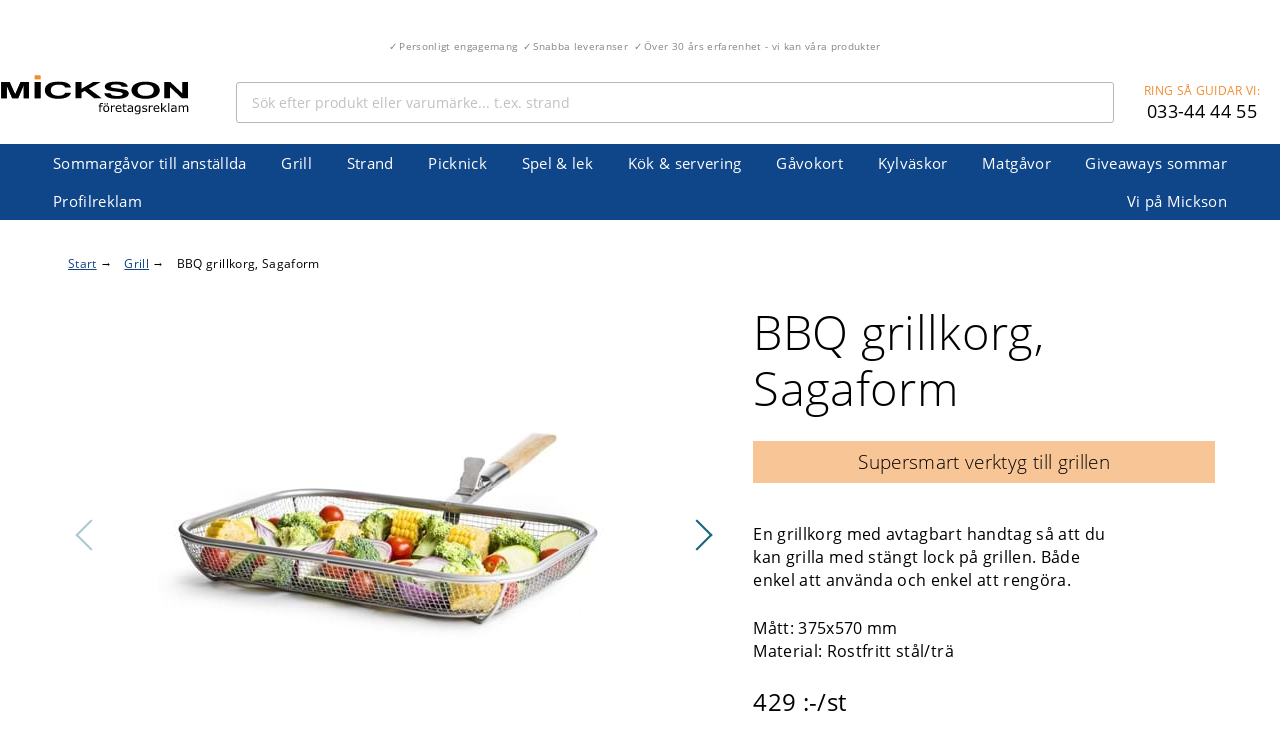

--- FILE ---
content_type: text/html; charset=utf-8
request_url: https://sommarpresenter-foretag.se/grill/bbq-grillkorg-sagaform/
body_size: 5106
content:
<!DOCTYPE html>
<html lang="sv">
<head>
    <meta charset="utf-8">
    <meta name="viewport" content="width=device-width, initial-scale=1, maximum-scale=2, minimum-scale=1, user-scalable=no">
    <meta name="format-detection" content="telephone=no">
    <meta name="theme-color" content="#808080" />

    <meta property="og:url" content="https://sommarpresenter-foretag.se/grill/bbq-grillkorg-sagaform/" />
    <meta property="og:site_name" content="Sommarpresenter f&#246;r f&#246;retag" />

    <title>BBQ grillkorg, Sagaform - Supersmart verktyg till grille... | Sommarpresenter för företag
</title>


    <link rel="icon" href="/gfx/favicons/favicon-32x32.png" sizes="32x32" />
    <link rel="icon" href="/gfx/favicons/favicon-192x192.png" sizes="192x192" />
    <link rel="apple-touch-icon-precomposed" href="/gfx/favicons/favicon-180x180.png">
    <link rel="manifest" href="/manifest.json">

    <link rel="dns-prefetch" href="https://eu1-search.doofinder.com">
    <link rel="dns-prefetch" href="https://vars.hotjar.com">
    <link rel="dns-prefetch" href="https://script.hotjar.com">
    <link rel="dns-prefetch" href="https://www.google-analytics.com">
    <link rel="dns-prefetch" href="https://www.googletagmanager.com">

    <link rel="preconnect" href="https://www.googletagmanager.com" />
    <link rel="preconnect" href="https://www.google-analytics.com" />
    <link rel="preconnect" href="https://checkout.mickson-reklam.se" />

    <!-- Google Tag Manager -->
    <script type="b8371f2605c55a4ff40d915c-text/javascript">
    (function (w, d, s, l, i) {
    w[l] = w[l] || []; w[l].push({ 'gtm.start': new Date().getTime(), event: 'gtm.js' }); var f = d.getElementsByTagName(s)[0],
    j = d.createElement(s), dl = l != 'dataLayer' ? '&l=' + l : ''; j.async = true; j.src =
    'https://www.googletagmanager.com/gtm.js?id=' + i + dl; f.parentNode.insertBefore(j, f);
    })(window, document, 'script', 'dataLayer', 'GTM-5K3MFP8');</script>

    <script src="/cdn-cgi/scripts/7d0fa10a/cloudflare-static/rocket-loader.min.js" data-cf-settings="b8371f2605c55a4ff40d915c-|49"></script><link rel="preload" href="/dist/main.css?v=1.2" as="style" onload="this.onload=null;this.rel='stylesheet'">
    <noscript><link rel="stylesheet" href="/dist/main.css?v=1.2"></noscript>

    <link href="/css/labels.css?v=3" rel="stylesheet" />
</head>
<body class="sommarpresenter-foretag" data-contentgroup="Unknown">

    <noscript>
        <iframe src="https://www.googletagmanager.com/ns.html?id=GTM-5K3MFP8" height="0" width="0"
                style="display:none;visibility:hidden"></iframe>
    </noscript>

    <div id="wrapper">

        

        <header id="header" class="header">
            <div class="container">

                    <div class="header__text hidden-sm">
                        <ul class="header__text__list text-center">
                                <li>Personligt engagemang</li>
                                <li>Snabba leveranser</li>
                                <li>&#214;ver 30 &#229;rs erfarenhet - vi kan v&#229;ra produkter</li>
                        </ul>
                    </div>
                <div class="menu">

                    <div class="logo">
                        <a href="/"><img src="/images/logo.svg" alt="Sommarpresenter f&#246;r f&#246;retag" width="186" height="39" /></a>
                    </div>

                    <a class="menu__opener" href="#"><span>Meny</span></a>
                    <div class="menu__drop">
                        <div class="menu__panel">
                            <form class="menu__search">
                                <label for="menu__search__field-1" class="sr-only">Sök</label>
                                <input type="search" id="menu__search__field-1"
                                       class="menu__search__input search-input"
                                       placeholder="S&#246;k efter produkt eller varum&#228;rke... t.ex. strand" />
                            </form>
                            <div class="menu__contact-box">
                                <div class="menu__contact-box__text">Ring s&#229; guidar vi:</div>
                                <a href="tel:033444455"
                                   class="menu__contact-box__tel">033-44 44 55</a>
                            </div>
                        </div>
                        <nav id="nav">
                            <ul>
                                        <li><a href="/sommargavor-till-anstallda/">Sommargåvor till anställda</a></li>
                                        <li><a href="/grill/">Grill</a></li>
                                        <li><a href="/strand/">Strand</a></li>
                                        <li><a href="/picknick/">Picknick</a></li>
                                        <li><a href="/spel-lek/">Spel & lek</a></li>
                                        <li><a href="/kok-servering/">Kök & servering</a></li>
                                        <li><a href="/gavokort/">Gåvokort</a></li>
                                        <li><a href="/kylvaskor/">Kylväskor</a></li>
                                        <li><a href="/matgavor/">Matgåvor</a></li>
                                        <li><a href="/giveaways-sommar/">Giveaways sommar</a></li>
                                        <li><a href="/profilreklam/">Profilreklam</a></li>
                                        <li><a href="/vi-pa-mickson/">Vi på Mickson</a></li>
                            </ul>
                        </nav>
                    </div>
                </div>
            </div>
        </header>
        <main id="main" role="main">


            


<div class="section product-section">
    <div class="container">

        <div class="row">
            <div class="col-md-12">
                <ol class="breadcrumb">
        <li itemscope itemtype="http://data-vocabulary.org/Breadcrumb">
                <a href="/" itemprop="url"><span itemprop="title">Start</span></a>
                <span class="bcrumb-arrow">&rarr;</span>
        </li>
        <li itemscope itemtype="http://data-vocabulary.org/Breadcrumb">
                <a href="/grill/" itemprop="url"><span itemprop="title">Grill</span></a>
                <span class="bcrumb-arrow">&rarr;</span>
        </li>
    <li>BBQ grillkorg, Sagaform</li>
</ol>
            </div>
        </div>

        <div class="row">
            <div class="col-xs-12 col-md-6 col-lg-7">
                <div class="swiper-container product-section__gallery">
                    <div class="swiper-wrapper">

                            <div class="swiper-slide">
                                <a href="/media/2745536/grillkorg.jpg?preset=productDetailed"
                                   data-fancybox class="product-section__gallery-img">
                                    <img src="/media/2745536/grillkorg.jpg?preset=productMain"
                                         alt="BBQ grillkorg, Sagaform" />
                                </a>
                            </div>

                            <div class="swiper-slide">
                                <a href="/media/2745537/5017804_a.jpg?preset=productDetailed"
                                   data-fancybox class="product-section__gallery-img">
                                    <img src="/media/2745537/5017804_a.jpg?preset=productMain" alt="L&#228;tt att plocka is&#228;r" />
                                </a>
                            </div>
                            <div class="swiper-slide">
                                <a href="/media/2745538/5017804_5017809.jpg?preset=productDetailed"
                                   data-fancybox class="product-section__gallery-img">
                                    <img src="/media/2745538/5017804_5017809.jpg?preset=productMain" alt="supersmart p&#229; grillen" />
                                </a>
                            </div>
                    </div>

                        <a href="#" class="swiper-button-prev">Föregående</a>
                        <a href="#" class="swiper-button-next">Nästa</a>

                </div>

                    <div class="swiper-container product-section__gallery-switchers">
                        <div class="swiper-wrapper">

                                <div class="swiper-slide">
                                    <div class="product-section__gallery-switchers-img">
                                        <img src="/media/2745536/grillkorg.jpg?preset=thumbSmall"
                                             alt="BBQ grillkorg, Sagaform" width="130" height="87" />
                                    </div>
                                </div>

                                <div class="swiper-slide">
                                    <div class="product-section__gallery-switchers__img">
                                        <img src="/media/2745537/5017804_a.jpg?preset=thumbSmall"
                                             alt="L&#228;tt att plocka is&#228;r" width="130" height="87" />
                                    </div>
                                </div>
                                <div class="swiper-slide">
                                    <div class="product-section__gallery-switchers__img">
                                        <img src="/media/2745538/5017804_5017809.jpg?preset=thumbSmall"
                                             alt="supersmart p&#229; grillen" width="130" height="87" />
                                    </div>
                                </div>

                        </div>
                    </div>
            </div>
            <div class="col-xs-12 col-md-6 col-lg-5">



                <h1 class="product-section__title">
                    BBQ grillkorg, Sagaform
                </h1>

                    <div class="product-section__mark-text">
                        Supersmart verktyg till grillen
                    </div>

                <div class="product-section__intro">
                    <p>En grillkorg med avtagbart handtag så att du kan grilla med stängt lock på grillen. Både enkel att använda och enkel att rengöra.</p>
                </div>

                <div class="product-section__desc">
                    <p>Mått: 375x570 mm<br />Material: Rostfritt stål/trä</p>
                </div>

                        <div class="product-section__price">
429                                :-/st
                                    <div class="product-section__pricecount">
                                        (Pris vid <span id="p-price-count">
                                            50 st</span>)
                                    </div>

                        </div>

                    <div class="product-section__pricemoreinfo">
                        
                    </div>

                    <div class="product-section__notice-offlinebuy">
                        Vill du köpa eller veta mer om denna produkt kontakta gärna oss på
<a href="tel:004633444455" style="color:red">033-444455</a> alt <a href="/cdn-cgi/l/email-protection#2b42454d446b4642484058444505484446" style="color:red"><span class="__cf_email__" data-cfemail="c5acaba3aa85a8aca6aeb6aaabeba6aaa8">[email&#160;protected]</span></a>
                    </div>


            </div>
        </div>


        



        <div class="row">
            <div class="col-md-12">
                        <div id="c-topproducts" class="products-related">
                            

<div class="row">
        <div class="col-md-4 col-xs-6 text-center">
            <figure class="product">


                <a href="/grill/bbq-marinadset/">
                            <img src="/media/2759522/5-8594_1800x1800.webp?preset=listThumb" alt="Produktbild BBQ Marinadset" />

                </a>

                <div class="product__title">
                    <a href="/grill/bbq-marinadset/">BBQ Marinadset</a>
                </div>

                    <div class="st">Marinadset i rostfritt st&#229;l</div>



                    <div class="product__price price ">
199                            :-
                                    /st

                    </div>



            </figure>
        </div>
        <div class="col-md-4 col-xs-6 text-center">
            <figure class="product">

                    <div class="product__label product-label popular">Stors&#228;ljare</div>

                <a href="/grill/markus-grillspett-8-delar/">
                            <img src="/media/2756493/1204c.jpg?preset=listThumb" alt="Produktbild Markus grillspett 8-delar" />

                </a>

                <div class="product__title">
                    <a href="/grill/markus-grillspett-8-delar/">Markus grillspett 8-delar</a>
                </div>




                    <div class="product__price price ">
298                            :-
                                    /st

                    </div>



            </figure>
        </div>
        <div class="col-md-4 col-xs-6 text-center">
            <figure class="product">

                    <div class="product__label product-label campaign">Kampanj</div>

                <a href="/grill/set-grilltang-grillspade-och-forklade/">
                            <img src="/media/2763738/pink-colorful-geometric-file-types-carousel-instagram-post.jpg?preset=listThumb" alt="Produktbild Set grillt&#229;ng, grillspade och f&#246;rkl&#228;de" />

                </a>

                <div class="product__title">
                    <a href="/grill/set-grilltang-grillspade-och-forklade/">Set grillt&#229;ng, grillspade och f&#246;rkl&#228;de</a>
                </div>

                    <div class="st">Sommarens b&#228;sta grillset!</div>



                    <div class="product__price price is-lower">
439                            :-
                                    <span>vid 50 st</span>

                    </div>

                    <div class="product_ordprice ordinary-price">
580 kr
                    </div>


            </figure>
        </div>


</div>
                        </div>

            </div>
        </div>
    </div>
</div>




        <div class="section section--grey section-contact">
            <div class="container">
                <div class="row">
    <div class="col-xs-12 col-md-6">
        <div class="section-contact__text-box">
            <p>
                Mickson Företagsreklam AB har sedan starten 1994 inriktat sig på att vara din totalleverantör av profilkläder och profilreklam.<br /><br />Vi har ett brett urval av produkter. I vårt sortiment ingår giveaways, kläder, pennor, väskor m.m. Vi ombesörjer applikation i form av bl.a. brodyr, screentryck, tampotryck och gravyr.
            </p>
        </div>
        <address class="section-contact__address">
            <div class="row">
                <div class="col-xs-12 col-md-6">
                    Mickson F&#246;retagsreklam AB<br />
                            <div>Vegagatan 19</div>
                            <div>506 35 Bor&#229;s</div>
                </div>
                <div class="col-xs-12 col-md-6">
                    <div>Telefon: <a href="tel:033444455">033-44 44 55</a></div>
                    <div>E-post: <a href="/cdn-cgi/l/email-protection#60090e060f200d09030b130f0e4e030f0d"><span class="__cf_email__" data-cfemail="b8d1d6ded7f8d5d1dbd3cbd7d696dbd7d5">[email&#160;protected]</span></a></div>
                    <div>Org.nr: 556552-8295</div>
                </div>
            </div>
        </address>
    </div>
    <div class="col-xs-12 col-md-6 section-contact__item">
        <div class="row">
            <div class="col-xs-12 col-sm-3 section-contact__item section-contact__item--logotype">
        <picture  >
                <source data-srcset="/media/2749184/aaa-logo.png?mode=max&amp;width=200&amp;height=113&amp;format=webp&amp;quality=80&amp;rnd=132007625130000000 200w" srcset="/media/2749184/aaa-logo.png?mode=max&amp;width=78&amp;height=176&amp;format=webp&amp;quality=20&amp;rnd=132007625130000000" type="image/webp" data-sizes="auto" />
            <source data-srcset="/media/2749184/aaa-logo.png?mode=max&amp;width=200&amp;height=113&amp;format=png&amp;quality=80&amp;rnd=132007625130000000 200w" srcset="/media/2749184/aaa-logo.png?mode=max&amp;width=78&amp;height=176&amp;format=png&amp;quality=20&amp;rnd=132007625130000000" type="image/png" data-sizes="auto" />
            <img src="/media/2749184/aaa-logo.png?mode=max&amp;width=78&amp;height=176&amp;format=png&amp;quality=20&amp;rnd=132007625130000000" data-src="/media/2749184/aaa-logo.png?mode=max&amp;width=156&amp;height=88&amp;format=png&amp;rnd=132007625130000000" class="lazyload" data-sizes="auto" alt="" />
        </picture>
            </div>
            <div class="col-xs-12 col-sm-9 section-contact__item">
            </div>
        </div>
    </div>
</div>

            </div>
        </div>

        </main>
    </div>

    <footer id="footer">
        <div class="container">
            <div class="footer-block">
                <div class="row">
                    <div class="col-xs-12">
                        <div class="row">
                                    <div class="col-xs-12 col-sm-4 col-md-2">
                                        <nav class="footer__nav">
                                            <ul>
                                                    <li><a href="/vi-pa-mickson/">Vi p&#229; Mickson</a></li>
                                                    <li><a href="/gavokort/">G&#229;vokort</a></li>
                                                    <li><a href="/grill/">Grill</a></li>
                                            </ul>
                                        </nav>
                                    </div>
                                    <div class="col-xs-12 col-sm-4 col-md-2">
                                        <nav class="footer__nav">
                                            <ul>
                                                    <li><a href="/strand/">Strand</a></li>
                                                    <li><a href="/picknick/">Picknick</a></li>
                                                    <li><a href="/spel-lek/">Spel &amp; lek</a></li>
                                            </ul>
                                        </nav>
                                    </div>
                                    <div class="col-xs-12 col-sm-4 col-md-2">
                                        <nav class="footer__nav">
                                            <ul>
                                                    <li><a href="/kok-servering/">K&#246;k &amp; servering</a></li>
                                                    <li><a href="/vaskor/">V&#228;skor</a></li>
                                                    <li><a href="/teknik/">Teknik</a></li>
                                            </ul>
                                        </nav>
                                    </div>
                                    <div class="col-xs-12 col-sm-4 col-md-2">
                                        <nav class="footer__nav">
                                            <ul>
                                                    <li><a href="/matgavor/">Matg&#229;vor</a></li>
                                                    <li><a href="/inredning/">Inredning</a></li>
                                                    <li><a href="/kylvaskor/">Kylv&#228;skor</a></li>
                                            </ul>
                                        </nav>
                                    </div>
                        </div>
                    </div>
                    <div class="col-xs-12 col-md-6 footer-block__text">
                        <p>
                            Mickson Företagsreklam erbjuder sommargåvor att dela ut till medarbetare och kunder i samband med semester eller annat högtidligt tillfälle. Vårt sortiment av presentreklam är stort, större än det utbud som vi visar på denna webbplats. Är du ute efter något specifikt till ditt företag så är du välkommen att höra av dig så gör vi vårt bästa för att hjälpa dig hitta rätt produkt till just ditt företag. Att ge bort en present till företaget är uppskattat och vi är här för att hitta rätt företagspresent just för ert företag.
                        </p>
                    </div>
                </div>
            </div>
        </div>
    </footer>

    <script data-cfasync="false" src="/cdn-cgi/scripts/5c5dd728/cloudflare-static/email-decode.min.js"></script><script defer src="https://cdnjs.cloudflare.com/ajax/libs/lazysizes/4.1.5/lazysizes.min.js" type="b8371f2605c55a4ff40d915c-text/javascript"></script>
    <script defer src="https://cdnjs.cloudflare.com/ajax/libs/picturefill/3.0.3/picturefill.min.js" type="b8371f2605c55a4ff40d915c-text/javascript"></script>
    <script defer src="/dist/app.js?v=1.2" type="b8371f2605c55a4ff40d915c-text/javascript"></script>




    <script defer type="b8371f2605c55a4ff40d915c-text/javascript">
    var doofinder_script = '//cdn.doofinder.com/media/js/doofinder-classic.6.latest.min.js';
    (function (d, t) {
        var f = d.createElement(t), s = d.getElementsByTagName(t)[0]; f.async = 1;
        f.src = ('https:' == location.protocol ? 'https:' : 'http:') + doofinder_script;
        f.setAttribute('charset', 'utf-8');
        s.parentNode.insertBefore(f, s)
    }(document, 'script'));

    var dfClassicLayers = [{
        "hashid": "9e6900eae7df9a1de29cac7f848602fe",
        "zone": "eu1",
        "display": {
            "lang": "sv",
            'translations': {
                'Sorry, no results found.': 'Tyvärr, inga träffar.',
                'Add to Cart': 'Skicka till kundvagn',
                'Results': 'Antal träffar',
                'Search...': 'Sök efter produkt, märke etc...',
                'View less...': 'Visa färre...',
                'View more...': 'Visa fler...',
                'Search': 'Sök',
                'CLOSE': 'STÄNG',
                'CLEAR': 'RENSA'
            }
        },
        "queryInput": ".search-input"
    }];
    </script>

<script src="/cdn-cgi/scripts/7d0fa10a/cloudflare-static/rocket-loader.min.js" data-cf-settings="b8371f2605c55a4ff40d915c-|49" defer></script><script defer src="https://static.cloudflareinsights.com/beacon.min.js/vcd15cbe7772f49c399c6a5babf22c1241717689176015" integrity="sha512-ZpsOmlRQV6y907TI0dKBHq9Md29nnaEIPlkf84rnaERnq6zvWvPUqr2ft8M1aS28oN72PdrCzSjY4U6VaAw1EQ==" data-cf-beacon='{"version":"2024.11.0","token":"382c3630982d40819320af11666a215a","r":1,"server_timing":{"name":{"cfCacheStatus":true,"cfEdge":true,"cfExtPri":true,"cfL4":true,"cfOrigin":true,"cfSpeedBrain":true},"location_startswith":null}}' crossorigin="anonymous"></script>
</body>
</html>

--- FILE ---
content_type: text/plain
request_url: https://www.google-analytics.com/j/collect?v=1&_v=j102&a=63594460&t=pageview&_s=1&dl=https%3A%2F%2Fsommarpresenter-foretag.se%2Fgrill%2Fbbq-grillkorg-sagaform%2F&ul=en-us%40posix&dt=BBQ%20grillkorg%2C%20Sagaform%20-%20Supersmart%20verktyg%20till%20grille...%20%7C%20Sommarpresenter%20f%C3%B6r%20f%C3%B6retag&sr=1280x720&vp=1280x720&_u=aGBAgAAjAAAAAC~&jid=1838462125&gjid=425638105&cid=1814152770.1768602479&tid=UA-12163366-4&_gid=37298394.1768602479&_slc=1&gtm=45He61e1h1n815K3MFP8v76059650za200zd76059650&gcd=13l3l3l3l1l1&dma=0&tag_exp=103116026~103200004~104527906~104528500~104684208~104684211~105391252~115616986~115938466~115938468~117041587&z=202273856
body_size: -576
content:
2,cG-TNG3BPS58K

--- FILE ---
content_type: image/svg+xml
request_url: https://sommarpresenter-foretag.se/images/logo.svg
body_size: 1603
content:
<svg id="Lager_1" xmlns="http://www.w3.org/2000/svg" viewBox="0 0 498.1 113.5"><style>.st0{fill:#F28C2E;}</style><path d="M430.5 67.4h15.4V37.6L477 67.4h16.2V24.1h-15.4v29.7l-30.9-29.7h-16.4v43.3zm-69.8-21.6c0-9.6 7.9-15 21.1-15 13.3 0 21.3 5.4 21.3 15s-8 15-21.3 15c-13.2 0-21.1-5.4-21.1-15zm-16 0c0 14 14.4 22.8 37.1 22.8S419 59.7 419 45.8 404.5 23 381.8 23s-37.1 8.8-37.1 22.8zM273.6 54c.9 9.2 12.4 14.6 32.4 14.6 20.3 0 31.6-5.3 31.6-14.2 0-4.5-3.2-7.7-9.6-9.7-4.9-1.5-11-2.3-18.5-3.4-13-1.8-19-1.8-19-5.9 0-3.3 4.7-5.2 13.2-5.2 9.7 0 15.1 2.2 15.6 6.4h15.5c-.5-8.7-11.3-13.7-29.7-13.7-19.8 0-30.3 4.7-30.3 13.1 0 4.5 3 7.9 8.5 9.8 5.1 1.8 11 2.4 17.4 3.2 14.4 1.8 21 2.6 21 6.6 0 3.6-4.7 5.5-14.2 5.5-10.8 0-16.7-2.2-17.9-7l-16-.1zM198 67.4h15.9V52.1l8.3-4.6 25.2 19.8h19.5l-33.7-25.8L264.1 24h-19.9l-30.3 17.7V24.1H198v43.3zm-12.2-14.9h-15.1c-1.8 5.2-7.9 8-17.3 8-12.8 0-20.2-5.2-20.2-14.7 0-9.7 7.2-14.9 20.7-14.9 9.6 0 15.3 2.6 16.6 7.5h15.2c-1-9.7-12.5-15.5-31.8-15.5-23.5 0-36.4 8.1-36.4 22.8 0 14.5 13 22.8 35.1 22.8 19.3.1 32-6.3 33.2-16zM91.1 24.1v43.3H106V24.1H91.1zM3.3 67.4h14V32.5l14.9 34.9h15.2L62 32.5v34.9h14V24.1H53.9L39.7 57 25.3 24.1h-22v43.3z"/><path class="st0" d="M91.1 6.4H106v10.5H91.1z"/><path d="M270 82.4h-.2c-.3-.1-.7-.2-1.2-.3-.5-.1-1-.1-1.4-.1-1.2 0-2.1.3-2.7.8-.6.5-.8 1.5-.8 3v.6h5.2v2.4h-5.1v14.7h-2.9V88.7H259v-2.4h1.9v-.6c0-2 .5-3.6 1.5-4.7s2.5-1.6 4.4-1.6c.6 0 1.2 0 1.7.1s1 .1 1.4.2l.1 2.7zM286.4 94.9c0 2.8-.7 5-2.1 6.6-1.4 1.6-3.4 2.4-5.8 2.4s-4.4-.8-5.8-2.4c-1.4-1.6-2.1-3.8-2.1-6.6s.7-5 2.1-6.6 3.4-2.4 5.8-2.4 4.3.8 5.8 2.4c1.4 1.6 2.1 3.8 2.1 6.6zm-3 0c0-2.2-.4-3.9-1.3-4.9-.9-1.1-2.1-1.6-3.6-1.6-1.6 0-2.8.5-3.6 1.6-.9 1.1-1.3 2.7-1.3 4.9 0 2.1.4 3.8 1.3 4.9s2.1 1.7 3.6 1.7 2.7-.6 3.6-1.6c.9-1.2 1.3-2.9 1.3-5zm-6.5-11.5h-3.1v-3h3.1v3zm6.3 0h-3.1v-3h3.1v3zM301.6 89.4h-.2c-.4-.1-.8-.2-1.3-.2s-.9-.1-1.4-.1c-.9 0-1.7.2-2.6.6-.8.4-1.6.9-2.4 1.5v12.2h-2.9V86.3h2.9v2.5c1.1-.9 2.2-1.6 3-2 .9-.4 1.8-.6 2.7-.6h1.1c.2 0 .6.1 1 .1l.1 3.1zM318.6 95.2H306c0 1.1.2 2 .5 2.8.3.8.8 1.4 1.3 1.9s1.2.9 1.9 1.1c.7.2 1.5.4 2.4.4 1.2 0 2.3-.2 3.5-.7s2-.9 2.5-1.4h.2v3.1c-1 .4-2 .8-3 1-1 .3-2.1.4-3.2.4-2.8 0-5.1-.8-6.7-2.3s-2.4-3.7-2.4-6.6c0-2.8.8-5 2.3-6.7s3.5-2.5 6-2.5c2.3 0 4.1.7 5.3 2 1.3 1.3 1.9 3.3 1.9 5.8l.1 1.7zm-2.8-2.2c0-1.5-.4-2.7-1.1-3.5-.8-.8-1.9-1.2-3.4-1.2s-2.8.5-3.7 1.4-1.4 2-1.6 3.4h9.8zM331.9 103.3c-.5.1-1.1.3-1.8.4-.6.1-1.2.1-1.7.1-1.7 0-3.1-.5-4-1.4-.9-.9-1.4-2.4-1.4-4.5v-9.1h-1.9v-2.4h1.9v-4.9h2.9v4.9h6v2.4h-6v7.8c0 .9 0 1.6.1 2.1s.2 1 .4 1.4c.2.4.5.7.9.9.4.2 1 .3 1.8.3.5 0 1-.1 1.5-.2s.9-.3 1.1-.3h.2v2.5zM348.7 103.4h-2.9v-1.8c-.3.2-.6.4-1 .7-.4.3-.9.6-1.3.7-.5.2-1 .4-1.7.6-.6.2-1.4.2-2.2.2-1.5 0-2.9-.5-3.9-1.5s-1.6-2.3-1.6-3.9c0-1.3.3-2.3.8-3.2s1.4-1.4 2.4-1.9 2.3-.8 3.8-.9 3-.3 4.7-.4v-.4c0-.7-.1-1.2-.3-1.6s-.6-.8-1-1c-.4-.2-.9-.4-1.5-.5-.6-.1-1.2-.1-1.8-.1-.8 0-1.6.1-2.5.3-.9.2-1.9.5-2.9.9h-.2v-2.9c.6-.2 1.4-.3 2.4-.5 1.1-.2 2.1-.3 3.1-.3 1.2 0 2.3.1 3.2.3.9.2 1.7.5 2.3 1 .6.5 1.1 1.1 1.5 1.8.3.7.5 1.7.5 2.8l.1 11.6zm-2.9-4.2v-4.8c-.9.1-1.9.1-3.1.2-1.2.1-2.1.3-2.8.4-.8.2-1.5.6-2 1.1-.5.5-.8 1.2-.8 2 0 1 .3 1.7.9 2.2.6.5 1.5.7 2.7.7 1 0 1.9-.2 2.8-.6.8-.2 1.6-.6 2.3-1.2zM368.2 101.5c0 2.9-.7 5-2 6.4-1.3 1.4-3.4 2-6.1 2-.9 0-1.8-.1-2.7-.2-.9-.1-1.7-.3-2.6-.5v-2.9h.2c.5.2 1.2.4 2.2.7 1 .3 2 .4 3.1.4 1 0 1.8-.1 2.4-.4.6-.2 1.1-.6 1.5-1 .4-.4.6-.9.8-1.4s.2-1.2.2-1.9v-1.6c-.9.7-1.7 1.2-2.5 1.6-.8.3-1.8.5-3 .5-2 0-3.7-.7-4.9-2.2s-1.8-3.6-1.8-6.3c0-1.5.2-2.7.6-3.8.4-1.1 1-2 1.7-2.8.7-.7 1.5-1.3 2.4-1.7 1-.4 1.9-.6 2.8-.6 1 0 1.8.1 2.5.3s1.4.5 2.1.9l.2-.7h2.7l.2 15.2zm-2.9-2.8v-9.3c-.8-.3-1.5-.6-2.1-.7s-1.3-.2-2-.2c-1.6 0-2.8.5-3.7 1.6s-1.4 2.6-1.4 4.6c0 1.9.3 3.4 1 4.4s1.8 1.5 3.4 1.5c.8 0 1.7-.2 2.5-.5.8-.4 1.6-.8 2.3-1.4zM386.1 98.5c0 1.6-.6 2.8-1.9 3.9-1.3 1-3.1 1.5-5.3 1.5-1.3 0-2.4-.2-3.5-.5s-1.9-.6-2.7-1v-3.2h.2c.9.7 1.9 1.2 3 1.6 1.1.4 2.2.6 3.2.6 1.3 0 2.3-.2 3-.6.7-.4 1.1-1.1 1.1-1.9 0-.7-.2-1.2-.6-1.5s-1.1-.6-2.2-.9c-.4-.1-.9-.2-1.6-.3-.7-.1-1.3-.3-1.8-.4-1.5-.4-2.6-1-3.2-1.8s-.9-1.7-.9-2.8c0-.7.1-1.4.4-2 .3-.6.7-1.2 1.3-1.7.6-.5 1.3-.9 2.2-1.1s1.9-.4 3-.4c1 0 2.1.1 3.1.4 1 .3 1.9.6 2.6.9v3.1h-.2c-.7-.5-1.6-1-2.7-1.4-1.1-.4-2.1-.6-3.1-.6-1.1 0-1.9.2-2.7.6s-1.1 1-1.1 1.8c0 .7.2 1.2.7 1.6.4.4 1.1.6 2.1.9.5.1 1.1.2 1.8.4.7.1 1.2.2 1.6.3 1.3.3 2.4.8 3.1 1.6.7.6 1.1 1.6 1.1 2.9zM400.9 89.4h-.2c-.4-.1-.8-.2-1.3-.2s-.9-.1-1.4-.1c-.9 0-1.7.2-2.6.6-.8.4-1.6.9-2.4 1.5v12.2h-2.9V86.3h2.9v2.5c1.1-.9 2.2-1.6 3-2 .9-.4 1.8-.6 2.7-.6h1.1c.2 0 .6.1 1 .1l.1 3.1zM418 95.2h-12.6c0 1.1.2 2 .5 2.8.3.8.8 1.4 1.3 1.9s1.2.9 1.9 1.1c.7.2 1.5.4 2.4.4 1.2 0 2.3-.2 3.5-.7s2-.9 2.5-1.4h.2v3.1c-1 .4-2 .8-3 1-1 .3-2.1.4-3.2.4-2.8 0-5.1-.8-6.7-2.3s-2.4-3.7-2.4-6.6c0-2.8.8-5 2.3-6.7s3.5-2.5 6-2.5c2.3 0 4.1.7 5.3 2 1.3 1.3 1.9 3.3 1.9 5.8l.1 1.7zm-2.8-2.2c0-1.5-.4-2.7-1.1-3.5-.8-.8-1.9-1.2-3.4-1.2s-2.8.5-3.7 1.4-1.4 2-1.6 3.4h9.8zM437.9 103.4h-3.8l-6.9-7.5-1.9 1.8v5.7h-2.9V79.6h2.9v15.3l8.3-8.6h3.6l-8 7.9 8.7 9.2zM443.8 103.4H441V79.6h2.9v23.8zM462.9 103.4H460v-1.8c-.3.2-.6.4-1 .7-.4.3-.9.6-1.3.7-.5.2-1 .4-1.7.6-.6.2-1.4.2-2.2.2-1.5 0-2.9-.5-3.9-1.5s-1.6-2.3-1.6-3.9c0-1.3.3-2.3.8-3.2s1.4-1.4 2.4-1.9 2.3-.8 3.8-.9 3-.3 4.7-.4v-.4c0-.7-.1-1.2-.3-1.6s-.6-.8-1-1c-.4-.2-.9-.4-1.5-.5-.6-.1-1.2-.1-1.8-.1-.8 0-1.6.1-2.5.3-.9.2-1.9.5-2.9.9h-.2v-2.9c.6-.2 1.4-.3 2.4-.5 1.1-.2 2.1-.3 3.1-.3 1.2 0 2.3.1 3.2.3.9.2 1.7.5 2.3 1 .6.5 1.1 1.1 1.5 1.8.3.7.5 1.7.5 2.8l.1 11.6zm-2.9-4.2v-4.8c-.9.1-1.9.1-3.1.2-1.2.1-2.1.3-2.8.4-.8.2-1.5.6-2 1.1-.5.5-.8 1.2-.8 2 0 1 .3 1.7.9 2.2.6.5 1.5.7 2.7.7 1 0 1.9-.2 2.8-.6.8-.2 1.6-.6 2.3-1.2zM493.4 103.4h-2.9v-9.8c0-.7 0-1.4-.1-2.1s-.2-1.2-.4-1.6c-.2-.4-.6-.8-1-1s-1.1-.3-1.9-.3c-.8 0-1.6.2-2.4.6-.8.4-1.6.9-2.4 1.5 0 .2.1.5.1.8v11.9h-2.9v-9.8c0-.8 0-1.5-.1-2.2s-.2-1.2-.4-1.6c-.2-.4-.6-.8-1-1s-1.1-.3-1.9-.3c-.8 0-1.6.2-2.4.6s-1.6.9-2.4 1.5v12.8h-2.9V86.3h2.9v1.9c.9-.7 1.8-1.3 2.7-1.7s1.8-.6 2.9-.6c1.2 0 2.2.2 3 .7s1.4 1.2 1.8 2c1.2-1 2.2-1.7 3.2-2.1 1-.4 2-.7 3.1-.7 1.9 0 3.3.6 4.2 1.7s1.3 2.7 1.3 4.8l-.1 11.1zM91.1 24.1H106v43.3H91.1zM3.3 67.4h14V32.5l14.9 34.9h15.1L62 32.5v34.9h14V24.1H53.9L39.7 57 25.3 24.1h-22z"/><path class="st0" d="M91.1 6.4H106v10.5H91.1z"/></svg>